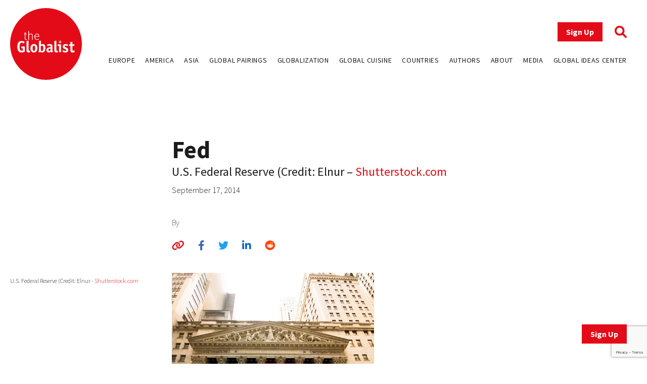

--- FILE ---
content_type: text/html; charset=utf-8
request_url: https://www.google.com/recaptcha/api2/anchor?ar=1&k=6LfY-q8pAAAAAN3LpddxMFiVySoH06K-FQfPGBtr&co=aHR0cHM6Ly93d3cudGhlZ2xvYmFsaXN0LmNvbTo0NDM.&hl=en&v=PoyoqOPhxBO7pBk68S4YbpHZ&size=invisible&anchor-ms=20000&execute-ms=30000&cb=14lcnis0tl0a
body_size: 48741
content:
<!DOCTYPE HTML><html dir="ltr" lang="en"><head><meta http-equiv="Content-Type" content="text/html; charset=UTF-8">
<meta http-equiv="X-UA-Compatible" content="IE=edge">
<title>reCAPTCHA</title>
<style type="text/css">
/* cyrillic-ext */
@font-face {
  font-family: 'Roboto';
  font-style: normal;
  font-weight: 400;
  font-stretch: 100%;
  src: url(//fonts.gstatic.com/s/roboto/v48/KFO7CnqEu92Fr1ME7kSn66aGLdTylUAMa3GUBHMdazTgWw.woff2) format('woff2');
  unicode-range: U+0460-052F, U+1C80-1C8A, U+20B4, U+2DE0-2DFF, U+A640-A69F, U+FE2E-FE2F;
}
/* cyrillic */
@font-face {
  font-family: 'Roboto';
  font-style: normal;
  font-weight: 400;
  font-stretch: 100%;
  src: url(//fonts.gstatic.com/s/roboto/v48/KFO7CnqEu92Fr1ME7kSn66aGLdTylUAMa3iUBHMdazTgWw.woff2) format('woff2');
  unicode-range: U+0301, U+0400-045F, U+0490-0491, U+04B0-04B1, U+2116;
}
/* greek-ext */
@font-face {
  font-family: 'Roboto';
  font-style: normal;
  font-weight: 400;
  font-stretch: 100%;
  src: url(//fonts.gstatic.com/s/roboto/v48/KFO7CnqEu92Fr1ME7kSn66aGLdTylUAMa3CUBHMdazTgWw.woff2) format('woff2');
  unicode-range: U+1F00-1FFF;
}
/* greek */
@font-face {
  font-family: 'Roboto';
  font-style: normal;
  font-weight: 400;
  font-stretch: 100%;
  src: url(//fonts.gstatic.com/s/roboto/v48/KFO7CnqEu92Fr1ME7kSn66aGLdTylUAMa3-UBHMdazTgWw.woff2) format('woff2');
  unicode-range: U+0370-0377, U+037A-037F, U+0384-038A, U+038C, U+038E-03A1, U+03A3-03FF;
}
/* math */
@font-face {
  font-family: 'Roboto';
  font-style: normal;
  font-weight: 400;
  font-stretch: 100%;
  src: url(//fonts.gstatic.com/s/roboto/v48/KFO7CnqEu92Fr1ME7kSn66aGLdTylUAMawCUBHMdazTgWw.woff2) format('woff2');
  unicode-range: U+0302-0303, U+0305, U+0307-0308, U+0310, U+0312, U+0315, U+031A, U+0326-0327, U+032C, U+032F-0330, U+0332-0333, U+0338, U+033A, U+0346, U+034D, U+0391-03A1, U+03A3-03A9, U+03B1-03C9, U+03D1, U+03D5-03D6, U+03F0-03F1, U+03F4-03F5, U+2016-2017, U+2034-2038, U+203C, U+2040, U+2043, U+2047, U+2050, U+2057, U+205F, U+2070-2071, U+2074-208E, U+2090-209C, U+20D0-20DC, U+20E1, U+20E5-20EF, U+2100-2112, U+2114-2115, U+2117-2121, U+2123-214F, U+2190, U+2192, U+2194-21AE, U+21B0-21E5, U+21F1-21F2, U+21F4-2211, U+2213-2214, U+2216-22FF, U+2308-230B, U+2310, U+2319, U+231C-2321, U+2336-237A, U+237C, U+2395, U+239B-23B7, U+23D0, U+23DC-23E1, U+2474-2475, U+25AF, U+25B3, U+25B7, U+25BD, U+25C1, U+25CA, U+25CC, U+25FB, U+266D-266F, U+27C0-27FF, U+2900-2AFF, U+2B0E-2B11, U+2B30-2B4C, U+2BFE, U+3030, U+FF5B, U+FF5D, U+1D400-1D7FF, U+1EE00-1EEFF;
}
/* symbols */
@font-face {
  font-family: 'Roboto';
  font-style: normal;
  font-weight: 400;
  font-stretch: 100%;
  src: url(//fonts.gstatic.com/s/roboto/v48/KFO7CnqEu92Fr1ME7kSn66aGLdTylUAMaxKUBHMdazTgWw.woff2) format('woff2');
  unicode-range: U+0001-000C, U+000E-001F, U+007F-009F, U+20DD-20E0, U+20E2-20E4, U+2150-218F, U+2190, U+2192, U+2194-2199, U+21AF, U+21E6-21F0, U+21F3, U+2218-2219, U+2299, U+22C4-22C6, U+2300-243F, U+2440-244A, U+2460-24FF, U+25A0-27BF, U+2800-28FF, U+2921-2922, U+2981, U+29BF, U+29EB, U+2B00-2BFF, U+4DC0-4DFF, U+FFF9-FFFB, U+10140-1018E, U+10190-1019C, U+101A0, U+101D0-101FD, U+102E0-102FB, U+10E60-10E7E, U+1D2C0-1D2D3, U+1D2E0-1D37F, U+1F000-1F0FF, U+1F100-1F1AD, U+1F1E6-1F1FF, U+1F30D-1F30F, U+1F315, U+1F31C, U+1F31E, U+1F320-1F32C, U+1F336, U+1F378, U+1F37D, U+1F382, U+1F393-1F39F, U+1F3A7-1F3A8, U+1F3AC-1F3AF, U+1F3C2, U+1F3C4-1F3C6, U+1F3CA-1F3CE, U+1F3D4-1F3E0, U+1F3ED, U+1F3F1-1F3F3, U+1F3F5-1F3F7, U+1F408, U+1F415, U+1F41F, U+1F426, U+1F43F, U+1F441-1F442, U+1F444, U+1F446-1F449, U+1F44C-1F44E, U+1F453, U+1F46A, U+1F47D, U+1F4A3, U+1F4B0, U+1F4B3, U+1F4B9, U+1F4BB, U+1F4BF, U+1F4C8-1F4CB, U+1F4D6, U+1F4DA, U+1F4DF, U+1F4E3-1F4E6, U+1F4EA-1F4ED, U+1F4F7, U+1F4F9-1F4FB, U+1F4FD-1F4FE, U+1F503, U+1F507-1F50B, U+1F50D, U+1F512-1F513, U+1F53E-1F54A, U+1F54F-1F5FA, U+1F610, U+1F650-1F67F, U+1F687, U+1F68D, U+1F691, U+1F694, U+1F698, U+1F6AD, U+1F6B2, U+1F6B9-1F6BA, U+1F6BC, U+1F6C6-1F6CF, U+1F6D3-1F6D7, U+1F6E0-1F6EA, U+1F6F0-1F6F3, U+1F6F7-1F6FC, U+1F700-1F7FF, U+1F800-1F80B, U+1F810-1F847, U+1F850-1F859, U+1F860-1F887, U+1F890-1F8AD, U+1F8B0-1F8BB, U+1F8C0-1F8C1, U+1F900-1F90B, U+1F93B, U+1F946, U+1F984, U+1F996, U+1F9E9, U+1FA00-1FA6F, U+1FA70-1FA7C, U+1FA80-1FA89, U+1FA8F-1FAC6, U+1FACE-1FADC, U+1FADF-1FAE9, U+1FAF0-1FAF8, U+1FB00-1FBFF;
}
/* vietnamese */
@font-face {
  font-family: 'Roboto';
  font-style: normal;
  font-weight: 400;
  font-stretch: 100%;
  src: url(//fonts.gstatic.com/s/roboto/v48/KFO7CnqEu92Fr1ME7kSn66aGLdTylUAMa3OUBHMdazTgWw.woff2) format('woff2');
  unicode-range: U+0102-0103, U+0110-0111, U+0128-0129, U+0168-0169, U+01A0-01A1, U+01AF-01B0, U+0300-0301, U+0303-0304, U+0308-0309, U+0323, U+0329, U+1EA0-1EF9, U+20AB;
}
/* latin-ext */
@font-face {
  font-family: 'Roboto';
  font-style: normal;
  font-weight: 400;
  font-stretch: 100%;
  src: url(//fonts.gstatic.com/s/roboto/v48/KFO7CnqEu92Fr1ME7kSn66aGLdTylUAMa3KUBHMdazTgWw.woff2) format('woff2');
  unicode-range: U+0100-02BA, U+02BD-02C5, U+02C7-02CC, U+02CE-02D7, U+02DD-02FF, U+0304, U+0308, U+0329, U+1D00-1DBF, U+1E00-1E9F, U+1EF2-1EFF, U+2020, U+20A0-20AB, U+20AD-20C0, U+2113, U+2C60-2C7F, U+A720-A7FF;
}
/* latin */
@font-face {
  font-family: 'Roboto';
  font-style: normal;
  font-weight: 400;
  font-stretch: 100%;
  src: url(//fonts.gstatic.com/s/roboto/v48/KFO7CnqEu92Fr1ME7kSn66aGLdTylUAMa3yUBHMdazQ.woff2) format('woff2');
  unicode-range: U+0000-00FF, U+0131, U+0152-0153, U+02BB-02BC, U+02C6, U+02DA, U+02DC, U+0304, U+0308, U+0329, U+2000-206F, U+20AC, U+2122, U+2191, U+2193, U+2212, U+2215, U+FEFF, U+FFFD;
}
/* cyrillic-ext */
@font-face {
  font-family: 'Roboto';
  font-style: normal;
  font-weight: 500;
  font-stretch: 100%;
  src: url(//fonts.gstatic.com/s/roboto/v48/KFO7CnqEu92Fr1ME7kSn66aGLdTylUAMa3GUBHMdazTgWw.woff2) format('woff2');
  unicode-range: U+0460-052F, U+1C80-1C8A, U+20B4, U+2DE0-2DFF, U+A640-A69F, U+FE2E-FE2F;
}
/* cyrillic */
@font-face {
  font-family: 'Roboto';
  font-style: normal;
  font-weight: 500;
  font-stretch: 100%;
  src: url(//fonts.gstatic.com/s/roboto/v48/KFO7CnqEu92Fr1ME7kSn66aGLdTylUAMa3iUBHMdazTgWw.woff2) format('woff2');
  unicode-range: U+0301, U+0400-045F, U+0490-0491, U+04B0-04B1, U+2116;
}
/* greek-ext */
@font-face {
  font-family: 'Roboto';
  font-style: normal;
  font-weight: 500;
  font-stretch: 100%;
  src: url(//fonts.gstatic.com/s/roboto/v48/KFO7CnqEu92Fr1ME7kSn66aGLdTylUAMa3CUBHMdazTgWw.woff2) format('woff2');
  unicode-range: U+1F00-1FFF;
}
/* greek */
@font-face {
  font-family: 'Roboto';
  font-style: normal;
  font-weight: 500;
  font-stretch: 100%;
  src: url(//fonts.gstatic.com/s/roboto/v48/KFO7CnqEu92Fr1ME7kSn66aGLdTylUAMa3-UBHMdazTgWw.woff2) format('woff2');
  unicode-range: U+0370-0377, U+037A-037F, U+0384-038A, U+038C, U+038E-03A1, U+03A3-03FF;
}
/* math */
@font-face {
  font-family: 'Roboto';
  font-style: normal;
  font-weight: 500;
  font-stretch: 100%;
  src: url(//fonts.gstatic.com/s/roboto/v48/KFO7CnqEu92Fr1ME7kSn66aGLdTylUAMawCUBHMdazTgWw.woff2) format('woff2');
  unicode-range: U+0302-0303, U+0305, U+0307-0308, U+0310, U+0312, U+0315, U+031A, U+0326-0327, U+032C, U+032F-0330, U+0332-0333, U+0338, U+033A, U+0346, U+034D, U+0391-03A1, U+03A3-03A9, U+03B1-03C9, U+03D1, U+03D5-03D6, U+03F0-03F1, U+03F4-03F5, U+2016-2017, U+2034-2038, U+203C, U+2040, U+2043, U+2047, U+2050, U+2057, U+205F, U+2070-2071, U+2074-208E, U+2090-209C, U+20D0-20DC, U+20E1, U+20E5-20EF, U+2100-2112, U+2114-2115, U+2117-2121, U+2123-214F, U+2190, U+2192, U+2194-21AE, U+21B0-21E5, U+21F1-21F2, U+21F4-2211, U+2213-2214, U+2216-22FF, U+2308-230B, U+2310, U+2319, U+231C-2321, U+2336-237A, U+237C, U+2395, U+239B-23B7, U+23D0, U+23DC-23E1, U+2474-2475, U+25AF, U+25B3, U+25B7, U+25BD, U+25C1, U+25CA, U+25CC, U+25FB, U+266D-266F, U+27C0-27FF, U+2900-2AFF, U+2B0E-2B11, U+2B30-2B4C, U+2BFE, U+3030, U+FF5B, U+FF5D, U+1D400-1D7FF, U+1EE00-1EEFF;
}
/* symbols */
@font-face {
  font-family: 'Roboto';
  font-style: normal;
  font-weight: 500;
  font-stretch: 100%;
  src: url(//fonts.gstatic.com/s/roboto/v48/KFO7CnqEu92Fr1ME7kSn66aGLdTylUAMaxKUBHMdazTgWw.woff2) format('woff2');
  unicode-range: U+0001-000C, U+000E-001F, U+007F-009F, U+20DD-20E0, U+20E2-20E4, U+2150-218F, U+2190, U+2192, U+2194-2199, U+21AF, U+21E6-21F0, U+21F3, U+2218-2219, U+2299, U+22C4-22C6, U+2300-243F, U+2440-244A, U+2460-24FF, U+25A0-27BF, U+2800-28FF, U+2921-2922, U+2981, U+29BF, U+29EB, U+2B00-2BFF, U+4DC0-4DFF, U+FFF9-FFFB, U+10140-1018E, U+10190-1019C, U+101A0, U+101D0-101FD, U+102E0-102FB, U+10E60-10E7E, U+1D2C0-1D2D3, U+1D2E0-1D37F, U+1F000-1F0FF, U+1F100-1F1AD, U+1F1E6-1F1FF, U+1F30D-1F30F, U+1F315, U+1F31C, U+1F31E, U+1F320-1F32C, U+1F336, U+1F378, U+1F37D, U+1F382, U+1F393-1F39F, U+1F3A7-1F3A8, U+1F3AC-1F3AF, U+1F3C2, U+1F3C4-1F3C6, U+1F3CA-1F3CE, U+1F3D4-1F3E0, U+1F3ED, U+1F3F1-1F3F3, U+1F3F5-1F3F7, U+1F408, U+1F415, U+1F41F, U+1F426, U+1F43F, U+1F441-1F442, U+1F444, U+1F446-1F449, U+1F44C-1F44E, U+1F453, U+1F46A, U+1F47D, U+1F4A3, U+1F4B0, U+1F4B3, U+1F4B9, U+1F4BB, U+1F4BF, U+1F4C8-1F4CB, U+1F4D6, U+1F4DA, U+1F4DF, U+1F4E3-1F4E6, U+1F4EA-1F4ED, U+1F4F7, U+1F4F9-1F4FB, U+1F4FD-1F4FE, U+1F503, U+1F507-1F50B, U+1F50D, U+1F512-1F513, U+1F53E-1F54A, U+1F54F-1F5FA, U+1F610, U+1F650-1F67F, U+1F687, U+1F68D, U+1F691, U+1F694, U+1F698, U+1F6AD, U+1F6B2, U+1F6B9-1F6BA, U+1F6BC, U+1F6C6-1F6CF, U+1F6D3-1F6D7, U+1F6E0-1F6EA, U+1F6F0-1F6F3, U+1F6F7-1F6FC, U+1F700-1F7FF, U+1F800-1F80B, U+1F810-1F847, U+1F850-1F859, U+1F860-1F887, U+1F890-1F8AD, U+1F8B0-1F8BB, U+1F8C0-1F8C1, U+1F900-1F90B, U+1F93B, U+1F946, U+1F984, U+1F996, U+1F9E9, U+1FA00-1FA6F, U+1FA70-1FA7C, U+1FA80-1FA89, U+1FA8F-1FAC6, U+1FACE-1FADC, U+1FADF-1FAE9, U+1FAF0-1FAF8, U+1FB00-1FBFF;
}
/* vietnamese */
@font-face {
  font-family: 'Roboto';
  font-style: normal;
  font-weight: 500;
  font-stretch: 100%;
  src: url(//fonts.gstatic.com/s/roboto/v48/KFO7CnqEu92Fr1ME7kSn66aGLdTylUAMa3OUBHMdazTgWw.woff2) format('woff2');
  unicode-range: U+0102-0103, U+0110-0111, U+0128-0129, U+0168-0169, U+01A0-01A1, U+01AF-01B0, U+0300-0301, U+0303-0304, U+0308-0309, U+0323, U+0329, U+1EA0-1EF9, U+20AB;
}
/* latin-ext */
@font-face {
  font-family: 'Roboto';
  font-style: normal;
  font-weight: 500;
  font-stretch: 100%;
  src: url(//fonts.gstatic.com/s/roboto/v48/KFO7CnqEu92Fr1ME7kSn66aGLdTylUAMa3KUBHMdazTgWw.woff2) format('woff2');
  unicode-range: U+0100-02BA, U+02BD-02C5, U+02C7-02CC, U+02CE-02D7, U+02DD-02FF, U+0304, U+0308, U+0329, U+1D00-1DBF, U+1E00-1E9F, U+1EF2-1EFF, U+2020, U+20A0-20AB, U+20AD-20C0, U+2113, U+2C60-2C7F, U+A720-A7FF;
}
/* latin */
@font-face {
  font-family: 'Roboto';
  font-style: normal;
  font-weight: 500;
  font-stretch: 100%;
  src: url(//fonts.gstatic.com/s/roboto/v48/KFO7CnqEu92Fr1ME7kSn66aGLdTylUAMa3yUBHMdazQ.woff2) format('woff2');
  unicode-range: U+0000-00FF, U+0131, U+0152-0153, U+02BB-02BC, U+02C6, U+02DA, U+02DC, U+0304, U+0308, U+0329, U+2000-206F, U+20AC, U+2122, U+2191, U+2193, U+2212, U+2215, U+FEFF, U+FFFD;
}
/* cyrillic-ext */
@font-face {
  font-family: 'Roboto';
  font-style: normal;
  font-weight: 900;
  font-stretch: 100%;
  src: url(//fonts.gstatic.com/s/roboto/v48/KFO7CnqEu92Fr1ME7kSn66aGLdTylUAMa3GUBHMdazTgWw.woff2) format('woff2');
  unicode-range: U+0460-052F, U+1C80-1C8A, U+20B4, U+2DE0-2DFF, U+A640-A69F, U+FE2E-FE2F;
}
/* cyrillic */
@font-face {
  font-family: 'Roboto';
  font-style: normal;
  font-weight: 900;
  font-stretch: 100%;
  src: url(//fonts.gstatic.com/s/roboto/v48/KFO7CnqEu92Fr1ME7kSn66aGLdTylUAMa3iUBHMdazTgWw.woff2) format('woff2');
  unicode-range: U+0301, U+0400-045F, U+0490-0491, U+04B0-04B1, U+2116;
}
/* greek-ext */
@font-face {
  font-family: 'Roboto';
  font-style: normal;
  font-weight: 900;
  font-stretch: 100%;
  src: url(//fonts.gstatic.com/s/roboto/v48/KFO7CnqEu92Fr1ME7kSn66aGLdTylUAMa3CUBHMdazTgWw.woff2) format('woff2');
  unicode-range: U+1F00-1FFF;
}
/* greek */
@font-face {
  font-family: 'Roboto';
  font-style: normal;
  font-weight: 900;
  font-stretch: 100%;
  src: url(//fonts.gstatic.com/s/roboto/v48/KFO7CnqEu92Fr1ME7kSn66aGLdTylUAMa3-UBHMdazTgWw.woff2) format('woff2');
  unicode-range: U+0370-0377, U+037A-037F, U+0384-038A, U+038C, U+038E-03A1, U+03A3-03FF;
}
/* math */
@font-face {
  font-family: 'Roboto';
  font-style: normal;
  font-weight: 900;
  font-stretch: 100%;
  src: url(//fonts.gstatic.com/s/roboto/v48/KFO7CnqEu92Fr1ME7kSn66aGLdTylUAMawCUBHMdazTgWw.woff2) format('woff2');
  unicode-range: U+0302-0303, U+0305, U+0307-0308, U+0310, U+0312, U+0315, U+031A, U+0326-0327, U+032C, U+032F-0330, U+0332-0333, U+0338, U+033A, U+0346, U+034D, U+0391-03A1, U+03A3-03A9, U+03B1-03C9, U+03D1, U+03D5-03D6, U+03F0-03F1, U+03F4-03F5, U+2016-2017, U+2034-2038, U+203C, U+2040, U+2043, U+2047, U+2050, U+2057, U+205F, U+2070-2071, U+2074-208E, U+2090-209C, U+20D0-20DC, U+20E1, U+20E5-20EF, U+2100-2112, U+2114-2115, U+2117-2121, U+2123-214F, U+2190, U+2192, U+2194-21AE, U+21B0-21E5, U+21F1-21F2, U+21F4-2211, U+2213-2214, U+2216-22FF, U+2308-230B, U+2310, U+2319, U+231C-2321, U+2336-237A, U+237C, U+2395, U+239B-23B7, U+23D0, U+23DC-23E1, U+2474-2475, U+25AF, U+25B3, U+25B7, U+25BD, U+25C1, U+25CA, U+25CC, U+25FB, U+266D-266F, U+27C0-27FF, U+2900-2AFF, U+2B0E-2B11, U+2B30-2B4C, U+2BFE, U+3030, U+FF5B, U+FF5D, U+1D400-1D7FF, U+1EE00-1EEFF;
}
/* symbols */
@font-face {
  font-family: 'Roboto';
  font-style: normal;
  font-weight: 900;
  font-stretch: 100%;
  src: url(//fonts.gstatic.com/s/roboto/v48/KFO7CnqEu92Fr1ME7kSn66aGLdTylUAMaxKUBHMdazTgWw.woff2) format('woff2');
  unicode-range: U+0001-000C, U+000E-001F, U+007F-009F, U+20DD-20E0, U+20E2-20E4, U+2150-218F, U+2190, U+2192, U+2194-2199, U+21AF, U+21E6-21F0, U+21F3, U+2218-2219, U+2299, U+22C4-22C6, U+2300-243F, U+2440-244A, U+2460-24FF, U+25A0-27BF, U+2800-28FF, U+2921-2922, U+2981, U+29BF, U+29EB, U+2B00-2BFF, U+4DC0-4DFF, U+FFF9-FFFB, U+10140-1018E, U+10190-1019C, U+101A0, U+101D0-101FD, U+102E0-102FB, U+10E60-10E7E, U+1D2C0-1D2D3, U+1D2E0-1D37F, U+1F000-1F0FF, U+1F100-1F1AD, U+1F1E6-1F1FF, U+1F30D-1F30F, U+1F315, U+1F31C, U+1F31E, U+1F320-1F32C, U+1F336, U+1F378, U+1F37D, U+1F382, U+1F393-1F39F, U+1F3A7-1F3A8, U+1F3AC-1F3AF, U+1F3C2, U+1F3C4-1F3C6, U+1F3CA-1F3CE, U+1F3D4-1F3E0, U+1F3ED, U+1F3F1-1F3F3, U+1F3F5-1F3F7, U+1F408, U+1F415, U+1F41F, U+1F426, U+1F43F, U+1F441-1F442, U+1F444, U+1F446-1F449, U+1F44C-1F44E, U+1F453, U+1F46A, U+1F47D, U+1F4A3, U+1F4B0, U+1F4B3, U+1F4B9, U+1F4BB, U+1F4BF, U+1F4C8-1F4CB, U+1F4D6, U+1F4DA, U+1F4DF, U+1F4E3-1F4E6, U+1F4EA-1F4ED, U+1F4F7, U+1F4F9-1F4FB, U+1F4FD-1F4FE, U+1F503, U+1F507-1F50B, U+1F50D, U+1F512-1F513, U+1F53E-1F54A, U+1F54F-1F5FA, U+1F610, U+1F650-1F67F, U+1F687, U+1F68D, U+1F691, U+1F694, U+1F698, U+1F6AD, U+1F6B2, U+1F6B9-1F6BA, U+1F6BC, U+1F6C6-1F6CF, U+1F6D3-1F6D7, U+1F6E0-1F6EA, U+1F6F0-1F6F3, U+1F6F7-1F6FC, U+1F700-1F7FF, U+1F800-1F80B, U+1F810-1F847, U+1F850-1F859, U+1F860-1F887, U+1F890-1F8AD, U+1F8B0-1F8BB, U+1F8C0-1F8C1, U+1F900-1F90B, U+1F93B, U+1F946, U+1F984, U+1F996, U+1F9E9, U+1FA00-1FA6F, U+1FA70-1FA7C, U+1FA80-1FA89, U+1FA8F-1FAC6, U+1FACE-1FADC, U+1FADF-1FAE9, U+1FAF0-1FAF8, U+1FB00-1FBFF;
}
/* vietnamese */
@font-face {
  font-family: 'Roboto';
  font-style: normal;
  font-weight: 900;
  font-stretch: 100%;
  src: url(//fonts.gstatic.com/s/roboto/v48/KFO7CnqEu92Fr1ME7kSn66aGLdTylUAMa3OUBHMdazTgWw.woff2) format('woff2');
  unicode-range: U+0102-0103, U+0110-0111, U+0128-0129, U+0168-0169, U+01A0-01A1, U+01AF-01B0, U+0300-0301, U+0303-0304, U+0308-0309, U+0323, U+0329, U+1EA0-1EF9, U+20AB;
}
/* latin-ext */
@font-face {
  font-family: 'Roboto';
  font-style: normal;
  font-weight: 900;
  font-stretch: 100%;
  src: url(//fonts.gstatic.com/s/roboto/v48/KFO7CnqEu92Fr1ME7kSn66aGLdTylUAMa3KUBHMdazTgWw.woff2) format('woff2');
  unicode-range: U+0100-02BA, U+02BD-02C5, U+02C7-02CC, U+02CE-02D7, U+02DD-02FF, U+0304, U+0308, U+0329, U+1D00-1DBF, U+1E00-1E9F, U+1EF2-1EFF, U+2020, U+20A0-20AB, U+20AD-20C0, U+2113, U+2C60-2C7F, U+A720-A7FF;
}
/* latin */
@font-face {
  font-family: 'Roboto';
  font-style: normal;
  font-weight: 900;
  font-stretch: 100%;
  src: url(//fonts.gstatic.com/s/roboto/v48/KFO7CnqEu92Fr1ME7kSn66aGLdTylUAMa3yUBHMdazQ.woff2) format('woff2');
  unicode-range: U+0000-00FF, U+0131, U+0152-0153, U+02BB-02BC, U+02C6, U+02DA, U+02DC, U+0304, U+0308, U+0329, U+2000-206F, U+20AC, U+2122, U+2191, U+2193, U+2212, U+2215, U+FEFF, U+FFFD;
}

</style>
<link rel="stylesheet" type="text/css" href="https://www.gstatic.com/recaptcha/releases/PoyoqOPhxBO7pBk68S4YbpHZ/styles__ltr.css">
<script nonce="4pzFVJErcGZps_XYXmwjYg" type="text/javascript">window['__recaptcha_api'] = 'https://www.google.com/recaptcha/api2/';</script>
<script type="text/javascript" src="https://www.gstatic.com/recaptcha/releases/PoyoqOPhxBO7pBk68S4YbpHZ/recaptcha__en.js" nonce="4pzFVJErcGZps_XYXmwjYg">
      
    </script></head>
<body><div id="rc-anchor-alert" class="rc-anchor-alert"></div>
<input type="hidden" id="recaptcha-token" value="[base64]">
<script type="text/javascript" nonce="4pzFVJErcGZps_XYXmwjYg">
      recaptcha.anchor.Main.init("[\x22ainput\x22,[\x22bgdata\x22,\x22\x22,\[base64]/[base64]/[base64]/bmV3IHJbeF0oY1swXSk6RT09Mj9uZXcgclt4XShjWzBdLGNbMV0pOkU9PTM/bmV3IHJbeF0oY1swXSxjWzFdLGNbMl0pOkU9PTQ/[base64]/[base64]/[base64]/[base64]/[base64]/[base64]/[base64]/[base64]\x22,\[base64]\x22,\x22JsKzQcKDwpfCnioDdgLCrWDDsXksw6w7w7PDqCtJSHtRD8Kww4pMw4FSwrIYw57DhyDCrS7CvMKKwq/DiCg/ZsKpwpHDjxkGRsO7w47DlsKtw6vDokPCgVNUXMOfFcKnCsKhw4fDn8KJDxl4woTCnMO/[base64]/CiGpnQHrDqxbDvMK2OsKzfxI7w4o5cTTCpVBuwo8ww7nDp8K5NVLCvXfDh8KbRsKdVsO2w6wHY8OIKcKiTVPDqhRxMcOCwqLCuTIYw6zDvcOKeMKRUMKcEVVnw4l8w5pZw5cLHQcbdX/[base64]/LsKPwohDFSjDkMKiNlzDisOrJEV/Sx7DlV3CkWB0w7QJd8KZX8OOw4PCicKiJmHDpMOJwrTDvMKiw5dTw79FYsKqwoTChMKTw6XDolTCt8KhDxx7a3PDgsOtwrYiGTQ0wp3DpEt8R8Kww6MvQMK0TGzCry/[base64]/CvWbDsk7DncKvVsKbSSUTOMODwo5fwrrDtiHDlcOVVcO1dRHDoMKGeMKWw7ooYAAuOnJbZsO1U1fCnMOrNsOSw47DusOWJ8Osw6I7wobCpcK/w6cRw7oODcOTBCJHw59AE8OLwrZmwow9wp3DrcKnw47CsSDClMKGe8OGDEtQXXlZeMOifMOlw7p3w6rDg8OVwq7CncKqw7nCs017ZA8UECNteANww4PDnsKMX8OofRLCkknDrsO9wpXDkBbDp8KBw5UzVSjCmhAxwrloFMOOw5Muwo1LGGDDj8O/[base64]/Do8KjCHbDqF9vS2Nyw6fCjU3DisKfwrrDj2xTwqwnwpFZwpYyfmvClxXDncK4w4/DtsKjYsK1WzdYcGvDgsKfP0rDug4zw5jCjFoVwosSJ387bidOw6PCosOVfVYgwpfCp2xcw4M4wprCgsOzXzPClcKew43Ci2LDsUtVwo3CsMKTD8OHwrXCgsOOwpR2w5hNNcOpO8KCIcOlwo/ChMOpw5HDu0vCuRLDqsOwaMKYw6vCqMKjcsOCwqM5YmzCl1HDqjdSw7PClip/wojDjMOuKMOOV8OqNmPDr0fCj8KnNsORwoEgwovCn8OIwpDDgTcoA8OxLkHCp1rCrUTDgEzDhHMBwoMOH8K/w7DDocK3wrhqTlXDvXFFL3zClMOOVcKkVA0dw70qVcOMZcOtwr/[base64]/CqHzCuMKpw7Q2wqbCvsKDLxozIktqwqbCpWFgJwLCl3NRwrnDl8K9w7sDA8O7w5F4wr95wqI1YALCt8KFwolaecKvwo0Ef8KwwpdJwq/CoB9NAMKCworCqMOdw7JJwpnDmTTDqCEeNRgRTmvDjcKBw7Zvd28gw67DscK2w6LChGXCr8OBckYXwo3Dtm0FG8K0wp7Dm8OLWcOpL8O7wqrDgU5BF3/DowjDjcO4wpzDr3fCucOjGWrCvMKuw54AWV/CrkXDgivDgQLCigQBw6nDmERaaTgbU8KiSxs9BybCnsKHbHYRc8KbJcOhw6EgwrFOWsKnRnU4wovClsKtPBTDpMK8F8Kcw5RSwoUKdgBjwqjCt0jDmRN1wqtuw6AWdcKsw4J8NQvClsKyP3ciw7fCrcKOw6XDjsO0wqzDhVXDnE/DpFHDv1nDg8K0XUzCs3Q2WsKQw551w4bCkW7DvcONEl/DkGrDocOdesO9A8KFwp/[base64]/CoMOmFzPDp8OXw7fDgD9XPXXCvcK5wpVgWsKpwr0/[base64]/w4hGw5ISaHIbwrjDp8O1TlfCtSgyYsOjQQXDqMKOeMO7woxwAFnDr8OEXAnCp8O5HEF4acOOG8KgHsKxw6PCp8OMwotIfcOEXcO7w70GOWPDq8KBNX7Cvj9WwpQbw4JnS1rCr0FEwps0dj/CnTzCpcOtwqAYw6pTAMKmTsK1YcOvLsO9wpbDqsKlw7XCvn8Fw7sKKFFMVQcQKcKMRcKjcMKGSMOeTyAHw7w8wpzCqsKJM8O+Y8OvwrNVHMOuwol+w5jCiMOqwo1Nw70bw7jCngI3GnDDgsKLIMOrwqPDmMKqIMKYScOhKQLDjcK2w6/CpjtRwqLDisOiGcOqw5RtBsONw7bCugoHJUMSw7MYXTjChmZywqbDk8KHwoYMw5jDjcKVwp3Dq8KvVl7Dl2/CgBHDl8K9w4xMcMOFW8KrwrVvPhLCgkvCuHwwwp0BGjrCg8KSw4bDqjI2Bjtawo9GwqNbwpxqJj7Du0XDuGliwpV4w6sHw6xlw77Dhl7DsMKOwp3DkcKFdzg8w7/DuDDDisOSwrXCtT/DvHgoc3cQw4DDsxHCrTJYMcKsRMOKw644FsO3w4jCrMKdGsOBBnhVGyI6ZsKqb8Kzwq9bOWHCvcOpwr8CBDkIw6IOTUrCoDbDl30Vw7vDmsKCPBPCkAYNQcOwMcO/w7HDj08bw6tRw6XCqzxnEsOcw5XCnMO9wr3Di8KXwptDNMKUwr87wrDClCpWSR4FEsKAw4rDmsKMw53DhcOXJnoGcX1zDMKXwolGwrUIwoTDocKIw4HCsxcrw4RBwonCkMOCw4TCjcKRLxg/wookDhs9woHDkDZnwrt4w5HDgsKtwpJiEV04YMONw79bwr9MUmlVYsO5w4E5Z1sYRhbCj07DvQYbw7zCr2rDh8OpA0hrSsK0wojDhwPCmhw5DSzCksOqwo8Qw6B2f8KawobDpsOcwrTDjcO+wp7Cn8K7PsOnwp3CkzPCgcKQw6ArIcK1eGNSworDicOrw7/CmF/[base64]/DmBA4RATDkCEKw7ctwovDrcOCNMOow4XCh8KAw4nCln8tHcKSbEHCkSwFw4PCvcKAeFA/RsKiw6Umw4QyVynDrsKeDMKlDU7CsGfDjsKww7FyHWYKe1VKw7lQwrV2wobDs8K0w4DClwPCtgFXQsKDw4YmLjTCl8OAwrNkOQVFwpIOU8OnUgnCuxgQw73DqivClW4mKlUMQTTDsQk0wovDqcOqIU9IOcKYwqJ9csOhw5nDpk89DTUcTMOuNcKDwr/DuMOhw5Aiw7TDmAjDiMKZwr96w5Ygw6AIHkvCsVFxw5zCqHDCmMKRScKDwpRkwrjCpcKEQ8KgbMK/w51Pe1LCmTBYDMKPesKDNcKMwrA/CmzCrMOjS8K1w7jDusOaw4kAJgxVw7bClcKdKsKxwoszR27DvxnDnMOIXcOyHkUhw4/DnMKAwr0QRMOvwpxtEcOBwpNNOsKIw7laS8K1fzA+wp1iw4bCk8KuwqPCn8K5acOZw5rCs1F0w5PCsVjCgcKtasK3LcOjwpE+BsKhWcK3w7M0VMOxw77Ds8K8Snk5wrJQVcOVwpBpw6V0w7bDs07ChlbCgcK8wr/[base64]/IU5eGWgZw6cmw6rClH3CocOXwpHCp3QBwqbCk3cIw7DDjQogJCHCuW7DpcO9w4Ytw4fCu8OWw7fDv8KdwrBSaRE6B8KiEHwXw7PCksOPNMOOB8OVFMKow4/[base64]/Do2XDgRLCvgU0wp/CrsKiw5nDtjILCmNKwpV4fsKUwr8NwqnDoRHDjhLDu21JTXjCncKvw47DjMO8dirDhlbCn2DDuwDCqcK2XMKMV8Opwq5iWsKaw4JUK8Kuw7kpN8K0w5RucylgemnDq8OaLQTDlwXDrU/ChSHDhE0yIcKSRVdOw6HDqsOzw5ZgwrkPMsOCY27DsSzCj8O3w7BpeADDsMO6woxid8O9wrTCtcKIQMOqw5bChBQMw4nDg2Flf8OEwrXCvsKJJ8KRIsKOw7s6f8Oew61FKMK/wqTDmzvDgsOdbwHDo8KsZMOTbMOpw4jDksKUXwTDjcK4wobCk8KFL8Klwq/DrMOSwohGwpwgPTAUw5pOeVoobCbDgGXCncKsHMKBXsObw5UMHMOoFMKNw5wxwqPCjsOnw6zDrg/[base64]/Cr3FEwok7wr/CtQETwqrDq8OSRyDDqcO5McOhOkUSB0zDjSBawrzCosOHdsOtw7vCrcOKK18jw41sw6BLXsO+ZMOzPBosHcOzaEcxw4RVJMOew6fCg3oadMKFe8OvCsKDw6oSwqQ0wpbDmsOdw6TCpyctQG7CrcKRw6Qywr8MOCDDnj/DsMOIFijDvMKEwpzCrMK1wq3DnzocA3FGwpYEwrnDsMKOw5ZWTcOuw5PCnS9Fw53Ckx/DgGbDlcKhw488wrA8Y3VwwplLAsOVwrJoZ3fChEfCpTsjw54cwqs+E0XCvTTCvcKTwpJMG8ODwq3CmMK5dmIhw6x/cj8Yw5QwfsKpwqNhwpBjw68vRMK+d8KewoBaDTZRESrCnxJVcDTCssODUMKyEcOxVMKaP0hJw6ANS33DoSzCjsO7wrvDucODwq0VDVTDs8OOK1fDky1jOkNeCcKHAsOJIMK/[base64]/DghF2w6vDv8KFLHPDvMKwwq1DKH/[base64]/DrX8GGsKswrISw71iTMKLfRwQQks4w59twpjCkgkLw5LDiMK+AHrDjsKvw5XDo8KAwrbCscKqw5duwrJ3w4LDi3BywoDDg1g9w73DjMKcwrZFw63DkAcFwprCqH3ChsKkwo0XwowkSsOwRwN/wp7CgTHClm3DvX3DkEnCqcKvdV9WwoUvw6/CoSfCuMOYw5tdwpJGLcK6wpfCisK6wojCoD0KwobDq8OtMF4bwoXDrg55QnFaw5/Cv0IpEEDDkwjCu3bCq8OOwoLDp0/DpVnDvsKUdVd9wrfDmcKMworCmMOzJsKRw79zdHrChAEww57DjWEFfcKqZsKieA3CocO/DMOxfMOXwp1ew7DCnF/CoMKvTMKifcOJwokICMOkw4JzwpvDqcOEVnEMbcKhw5tNQ8K8UEzDg8O4wpJLa8KEw5/CrCPDtSI0w6t3woxXacObQcKwNFbDglYyKsK5w4zDgsOCw7bCpcKnwoTDmAnCqTvCmcO8wp/DgsKyw7nDhHHDqMKqFsKCTVLDvMOcwpbDn8Ocw5vCqsOewpUpY8KBwrdlfjEowrJwwoMCF8K8wrrDt0/DocKTw6PCucOvPEFmwowHwr/CnMKhwoESEsK0AQ/CssOgwobCiMKcwrzDjTDCgA7CkMOYw53Ct8OiwoUewotfPsOWwpE+woJPXsOTwpU4ZcK/wp5pacKEwqtGw6pIwpPCjQjDlizCuXfCmcORNcKHwpAPw6/DlsK+JcKfHWU/VsK8TxMqUcOONMONQMOcaMKBwpXDjzLCgcOWw6vChS/[base64]/DtV1HwqLDpRQ8ZMKIfkXDkzLCrMKmw5AQSAVew4hMB8OfasOOHHhXaB/[base64]/CjcODwrXCssKnKcOBwp0pG8OhwqDClxfDiMOrYGnCmTYSwqVYwpPChMOnw6ZSEn7DucOzFQs0En1+woHDvkkww6vCg8OZCcOyM0sqw4YmQ8Oiw6/[base64]/AS3DisOPBsO0KDlFMHLClx4kJnoHw7A6fEzDtyoNACvCpjdWw4VwwoohB8OjScOvwqfDjcOffMK5w6IdFXIdYsONwo/[base64]/[base64]/w4rDslvDkznDg8KRwoLCn8KPwooRIsO6fsOZC2IkTsKaw7jDqAlYD3zDq8KoYVvCp8KxwqcLw6LCiA7DkFPDp1vDjgrChMOcScOiasOOEcOQMsKxD3wGw4INwoZvS8OxA8OhBSInwqXCq8KbwqbDtyhsw7snwpHCu8K6wp4vVsKww63Cuy/Dl2jDm8Kywq9HEsKJwqglw53DoMK5wpXCjyTCsmEHBsO4wrhgS8OCOcKNUTlOTGo5w6DDncK2d2UdecOCwrwkw7o/w78WFxZpZjcDF8KlMsKVwqvDnMKFw43Dr2bDu8KHLcKkD8KcM8K+wpHDj8K4w77ClwjCuxgiA31mf1HDusOrG8ONEcKnJcKwwqEXDEBwf0fChAPCq3sWwqzDnWZ8VMKzwr7DhcKGwp5uw5dHwrfDs8ORwpTDgMONPcKxwozDl8OYwp4ncjvCmMKOw5vCmcOwEn/Dj8KEwpPDscKeAzHCvhQ6wrIMNMKYw6LCgn9nw7R+QMOEfic8Tks7wrnDtEpwC8OZbMK1HkIGS0wSPMKdw6DCosK/KcKWAi1xCU7CrDkeTzPCssK/[base64]/DtCxIehDDoMOKwooZw4/DtARHZsK7w5xswqnDuMKew7zCsVkvw5DCocKcwrNuwrZyGMO9wrXCj8KAPcOfNsKZwrrCjMKdw7Jcw4HCosKGw5NQTcK3eMO0JMOGw7HCsl/[base64]/[base64]/F35dWcKewpnDqsKdOMKSFMKcwo4eCcKMw77CrcKAUSpdw43DsztnYk5Owr7Ch8KWC8OLdkrCrwp3w59EIGXCjcOEw71xZxZ/AsOLwq4ze8OWKsKewpM1w6phemTCogtDw5/CsMKZdT0nw5Z9w7I2SsKxwqDCsV3DqsKaXMOvworCsR9VIADDvsKywrXCpk/[base64]/[base64]/WMKkwr7DgsK2RsOUwprDl8ORwq3CgDTChEVxQ0bDjsKPFFlQwrjDrcOTwpMZw6XDiMOowoXCjERgAngOwokRwrTCp0ANw6Y/w7UIw5rCi8OaYsKIeMOrw4rDqcKDwqrCuyF5wq3CjMKOexIxb8K2NTvDpBfClQ3CrsK3fcKIw7PDuMO6V3XCpMKaw7k/fsKsw43DkgbCgsKrOyrDhmnCnBjDlUjDksOnw4xtwrXDvyzCigQTwqwGwoVPb8KtJcOzwq8uw7tpwpvClgjDu2gUw6TDm3bCv3rDqRg8wrbDisK+w4F5VCLDvBDCqsOlw587w7fDgsKTwojDhWfCr8ORwr7DncONw7VSJkHCrW/DiisqN0jDiWwkw7M8w6vColbCkFjDt8KSwo3CpmYAwpHCvcKqwo0BGcOowpFMbH3DjkB9WsKpw5hWw4zDs8Knw7nDv8OgH3XDnsK9wprDtSbDmMKqEMK9w6rCrMObwpPChRg2AcKeSy9Ww7xYw6t+wos/[base64]/[base64]/ClHLCnMODR37DqQwTKVbDlwrClcOHwpzDrsOCI1LCrX1Iwq/DuyATw7bCvsK8wrR4wqLDoQwIVwnCs8Kmw6hvTcKfwqLDm07CvcOdQQ3CqEp1woDCo8KGwqI5wrQxHcK5Wkp/UcKkwqUieMOlRsO+woLCi8Ofw7fDsVVVZcKHZ8OuAwDDulBnwr8lwrBUaMOdwrTCrATCiFIpeMKLacO+wpJRCjVCBgp3SMKCwrLDkz7DmMKkw47CoAgzegghaEt2w6MOw6rDu1tPw5rDqTrCoGjDt8OnAcKnJMKMwo8aejrCn8O1MgzDn8Oawr7DtxDDsnoRwq/[base64]/DiWnDvsKfczMDQ8KnwqjDql/DjD/DpcK2wqnCscOqwr1Tw7dUHmzDnHzCkDjDogTDoBTCpsOMOcK6dcKow6LDqWkaZ1LCnsKJwplew6RjfxXCrTITBQRjw6l4FT9Uw5Qsw4zDr8ORw41yT8KMwoNtV11PVH/DnsK7Z8OkdMOjcCVIw6p6A8KRTElswqgww6onw67DvcO0wqQ2KivDtcKVw4/DsgJbGWpSacKTP2fDvcOcwrddcsKTSkENNsOlecOowrgSNEkMT8O+YHHCrAXCiMKPw6bCl8OiJMK9wpYTw6LDtcKUGTnCh8KodsK6ezhOXMOCB2rCsT4/w63CpwzDi3rCqg3Dpj/[base64]/Dm1sgEh3ClDVPwqQ8woLCjkrDiilSwrprwo/DinzCt8KGFMOZwrjCp3d+wp/DoA1Ca8KGL1s4w4J+w6Ikw6ZfwplJY8OOHMOxX8KVZcOkO8KDw63DrmjDo3TCqsKaw5rDvsKwXznCly4/w4rChMOIwqnDlMKnHmI1woh2wrnCvBE/[base64]/w4hcFsOJf8OIXMOnwpRowr/[base64]/CscOPa8OMwqzDmcKkSBTDssKgBUjDmcKgw7PCmcOvwqguW8KZwqQpMC/CnjbDq2XDvMOTTsKQecOFY2R2wqvDsCtYwozCtABvX8KCw6JoAV4EwqLDl8OCIcK8MFUkcXLDhsKcw5d7wpHDoGPDkEPCmD/CpD9gwo3Cs8Ozw680fMKxw7nCnMOHw75tdsOtwo3Cm8KXE8KRPsONwqBBPDkbwp/DtXvCicOqVcOcwp1Qw7dUQ8OwSsONw7Ulwp16FBTDtjEtw7vCgD1Ww7MCNnzCoMK9w4rDp0XCkmozeMO/UiXCrMKawprCoMKkwpDCr0U9JsK0wpkZewvCncKTwrkHKiYgw4jCl8OdH8OMw4BReQfCtcKZwoI7w64QeMKDw4LDg8KAwrHDssO+e3zDpX5oGVPDomUIFBY/[base64]/ClcKawrh3wp/CoMO+DsKnwqrDr8OQw6MFXMKLw64IHTjDixUmf8Kbw6/Di8O3w5kZX3nCpgfDs8OAU3LDiCtpQMKSf2/[base64]/CtMKxw4DCvzwsD3ZWw5R/IMKNUS3ClnvDssKsBMKKHsO8worDoCPCkMOmQMKmwpLDlcKYD8OJwr93w6/CiyVbccKjwoljOGzCk1HDgcOGwoDDu8O5wrJLwrrChhtGEMObw5Z7wo9Pw5cvw5/Cj8KbIcKKwqDDpcKNW3sqYzfDpFRNEsORw7ZULDY+c33Ct0LDtMKdwqEkaMOOwqlPYMOHwoXDlMKvQMO3wq9mwoUtw6vCtXXCmS3DgsO0JsKlbsKrwojDoGJQaVIYwovCmMO8T8OSwqogDsO+fxDCqMOiwprCrQbDv8O1w6/[base64]/Dp8OZAUxMw6howrIywq3Dk2TCkMKOTcOGw7nDlnkNwoVhw55rwrlww6HCuXLDpCnCjEtaw4rCm8Onwr/Dj17CisOzw5fDt3HCqAzCjQrDjMOYAEfDgQfCucK0wpDCnsK8EcKlXMO/M8OcGcOrwpPCrMO+wrDCvloJLzwGbG51dMKZHsOow7rDsMOuw55PwrbDu1E5IsKjdgJSYcOrclRUw54fwrQ9HMKkdMKxKMKhbMKBM8O+w44vWkHDr8Kqw5cCYcKTwqFAw7/[base64]/DnxrClW0Zw5QDw4PDsjFPccOVNcO3WMOiw47DtVVhSErCjMO2wpNqw7gjwrLDl8Kdwp8WdFUmccOlesKNwp9ow6towpQgEMKGwqRMw5F2wokSw6bDoMOWE8OLQxFCwpPCtsKRHcOeCSjChcOaw7vDhMKwwrIKWsK5wpLDuwDDscK2w5PDusO1QcOPwp/[base64]/CgcKzwqbCiMOKZsO3RQjDocKyw5/CiyXDp8OEw59Vw5kCwq/[base64]/Cm2XCngoqccOSXFolRkrDj8OUw48Nw7M/fMOcw6bCtUjDqcObw4ASwofCs1nDuxYkXRLCkHEtU8K/PcOmJsOGL8OpAMOYRkbDpMKlB8Oaw7TDvsKYGsKDw5dsV3PCmH3DrQHCnMOiw5NuLmnCvhfCnRxewqpYw70Zw6gCdk1fw6orE8OLwopuwoRJQm/CncOJwqvDoMOcwqwFOA3DmQkFBMOvR8Ovw7QDwq/CtsOEGMOHw5XDhUTDuAnCjmPClmzDnsKqJHnDoxRJGFjCtcOywrzDn8KAwr7DmsOzwpjDm11tdzlTwqXDsgtIa1IZJnUxRsOKwo7DlgQWwpvDvDA5w55KF8KjOMO/woPCg8OVYBbDv8K7B3YawrfDt8KURHgFwppxRcO6wo7Dk8O3wpIdw6xWw6HCs8KWHMOWBWM9MsO1wrU0wq/CrcKFQ8Ojwr/CsmTDucKpRsKYQcOnw6guw7DDmDBWw6fDuMO3w7rDrHfCqcOhTsKUDnxKJxMWeh5Dw7p2ZcKuO8Oow43Cv8Oxw4bDjRbDg8KSJ2vCuVbCmMOHwoVqET8dwqx9wppgw5DCpsKTw67DrsKZOcOqK2YWw5hRwrhYwoJNwqzDpMOfdE/Dq8KvcTrCvBDDlBTDhMOuwrzCsMOxaMKsT8KGwps2NMOBF8Kdw4xxbXjDtEfCgcO9w4/Dp1ccJsKxw7sZQ3IMQDkpw7LCtVHCh3EtMWnDkF3CnsKLw73Dm8OUw7/[base64]/Dp3ZOw5saw50dDsKCw6IHw4Eqw4rCiQxhwrPCnMO5REXCjgsubDgGw5pVN8K+cwcZw49kw4DDrsOFC8KYWMOZSSLDmcKoTTzCocK8BlQkXcOUw4/DpwLDrzojJMKTbRrCpcO0a2ImXMOWwpvCocKHLRJ8wpzDsUTDhsKbwqPCnMOKw4E+wqzCmz0kw7F2wqdhw4UhWhfCsMK9woUuwrx1N0sXw5Y4EMOHwrnDjC1BJcOvZ8KTEMKew4XDiMOrKcK2KMKhw67CgyXDlH3CuSDCvsKUwoDCrcO/HkXDsBlOKMOBwrHCukkDdiJHfCNsR8O8wqx5PhwZKn1+wpsSw5wXwr9NSsOxwr4PDcKVwqolw4TCncOYAHNSYD7CozZew53CmcKgCEk2wox3KMOkw6rCrUjDsDozw6gPCcKnRsKIIHLDmibDlcO8wq7DoMKzRzIdcHFYw4I6w6B7w6vDvsOTAk/Cr8Kfw4h3Mh9kw4NHwoLCtsOiw78+M8Ozwp/DhhjDuS5ZCMOiwpVEHcO5MRPDiMKIw7R4wp/Cu8K1ejPDoMOiwpkCw7wMw4jCqCc3RMKgEDVMWUXCnsOvDxw/wpXDg8KEI8OGw5/ChxwqLsKIScKEw7/CkFAMf3bCkR1UasK5TMK/w6NOIyjCisOlNgJuWiVseTlJOMOvPX/[base64]/YjcLZhMowqLDmMOuw652WMKPPcK7w6DCgGPCt8KSwq4oL8K0flEjw74tw5wmMsOzOzQ5w6woSMKFScOgDwzCg35Oa8OhNFXCrBtYO8OYe8Opw5RiHMO6WMOGNcKaw7BsaVM1UDjCgnLCog3Dq1VtBXDDp8KMwpPCoMOQEBjDpyfCi8OZwq/DiG7DhMKIw4l/[base64]/DnMO8GMOmcsKCwqfCnzbDnHbChXR5K3XDj8O/wr/Dvw7CkMOqw5Faw7PCmxFdw5LDhVQaesKAcjjDlX/DlwXDuhXCksKCw5EFQsKlS8ONP8KNN8OrwqvCjcKtw5Jow5Nkw7hnTEHDu23DvsKnZcOGw5sow5nDolzDp8OFBWMZP8OSO8KeDkDCiMOPGxQADMO7wrJMMGTDm1tnwokDU8KaIHZ4woXDsAzClMOZwoI1M8OfwoDCuU8gw6h+dsO9MjLCmX/DmlUBTSzCpMOuw4TDkjwhRGAJOcKKwrsyw6l0w5vDtHcXBQXCgTnDscKAXBrDi8O3wp8Ew6lSwrs4wr4fA8KLYjF/fsK7w7fCq0ARwrzDjMKzwpwzdcOIGMKUw5wpwr3DlxPCvsKjw5vCncO8wq97wo/Dg8KRMh92w5TDnMKtw5orDMOLdytAw7cnSDfDhsKTw78AbMOGTHphw5fCpy57UE8nI8OLwpnCsnl6w5hyX8KrLMKmwqPDqV/CoCLCuMO+UsO3YBXCoMK4wpXCnUoAwqJPw65bBsKtwoMicj/CoBkEcRV0YsK9w6TCpQdif0oxwo3DtsKracOFwpHDu2zDlEjCosO7wrYOWxNxw7Q4OMKLHcO6w5bDhnY0R8Kywr1VTcOrwrfDrD/Ct2/CmXRbb8Osw6MYwpN/[base64]/ZUDCnCfDo8O+QHVabsKkLcKvwpDDokVfw7LCpTjDo1zDo8OawoMcblrCtsK8axFowqEywqIvw5bDgcKFVjdvwrbCv8KRw6sfQWXDucO5w4vDhBhuw4vDl8KNGAArWcOAC8OXw6vDux/DscOywrnCh8OdRcOyYMKdLMO1w5/[base64]/DtwvCn0HDrEjDpMO4NsK1wqjDiAvDicKSbBXDil5SwpE8XcO5wqLCgsOBI8O1w7zCrcKhLybCs2fCqk7Cn0vCvloLw6Q+GsOmTsK/wpcmWcKuw67DusO/[base64]/w6vCuhjClMKHWzIJDlLCscKkfRcKFWsaZcKZw4fDkAjCuTXDmE4xwokmwojDkwLCljF1f8Oww67Do0TDp8OGKAjCmC9AwrPDgMODwqdMwpcPWcOPwqfDkcKoJE8XRgzCjwU1wqQHwpZxAcKTw4HDg8KLw7wgw5sYRDoxF0bCk8KXBwHDjcOJX8KDTxHCp8KXw6DDncO/GcO2woUqYQktwqvDisOedUrCocK+w7DCicO8wpQyE8KNamp6IWRaA8ODMMK1SsOMVhTCgD3DhsOKw4JoRgvDicOowpHDl2dZE8OhwoNWwqhpw7Idw73CuyUIXxHCgUvDlcOqasOQwqdawq/DiMO1wrbDkcO/[base64]/N8OmYMKuwrHCj0/DiDMfwprCoMOBwoRcwolcwqrCtMOXRV3Dmk9iQm/[base64]/CgcOkw6ApWcOSw6U6VRzDs8KQw4Aewq0iWcOOwrxDC8KGwobCjk3Ckm3CjcOvwqFFPVUgw74pZcKYQUcvwqcWHsO8woDCgVhFMMOdZ8KoRsO4H8OeAXPDiAHDqsOwJsKBNBhgw6h9IjvDmsKqwr47DMKYLcO9w53DvxnDuSfDtwVnG8KaPcK+wqLDr3/[base64]/DosKhwrF+wqcaISJIw5kmHDLCq8Ktwq8ow7LDuDA9wq4XVTsSe3PCoU4+woPDusKLNcKFJ8O+ShvCpcK8w4rDn8Kkw6hKwo1LJSnCjDrDkBtJwovDjUclKGvDk3htSkEVw4jDjsKSw7R0w5PDlcO/C8OBRcKbIMKLM2tVworDl2XCmxXDnyXCr0PDucK6IcOKf2I8BhJDNsOcw75sw4x8RcKWwp3Dq2EZP2YDw7XDjUA8IQ/DoDV/w7bDngBbHMOlNMKrwqTCmVRHwqFvw6rCssKcw5jCpSY6wp5Zw4E/wpvDtTR3w5IRJQtLwq8+FcKUw5bDiUdOw5UCAMKAwpTCnsOHw5DCiz1DEyUjC1rDnMKhc2TDrB9iIsOZKcO6w5Aqw5nDlMOoJlZhScKwesOEXcKxw44Ywq7DvMOtPsKrJMOew7xEZRBsw7Y3wr9tWzk6HlfDtcKnaFHDjcKBwp3Cqg/[base64]/Zx9wwplWwqPCoi4dw70MwoU8woICw54zw4c0wocaw4zDs07CtT5Rw6jDrnVJKzBCR3YTwot/FVEWCEzCmsOXwrzCkmLDhj/[base64]/[base64]/[base64]/Cmx7DiXAHaSJqw60fw6p0woE3w5fDp3fDi8OXw6NQZ8KzAR/CgyU1w7zCk8Oeczhmc8OHRMOOBjfCqcKTSXY3w4xkNsKdXMKpO016KMOGw5bDgH9VwrE7worCvHnCoz/ClScuTyvCuMKIwpXCtsKJdGfDgsOqaSIqGTgHw7bCkcK0Q8KIKnbCmsK0ABVleCALw4USasKCwrDChMOTwolJV8O9MkA8wpXDhQdJdsK5woLChlZibR1mw5PDqMOeLsONw5rChwk/OcKEW17Dj3XColwmw7YvDcOUe8Oyw7vCnBLDjnE3PsOrwohNdMOxw7rDlMKDwqJBDUcLwpLChMKWexJYeyPDizoEdcOaX8K+OEF5wr/Dog/[base64]/[base64]/[base64]/BMKARcOWeFnCgcKjS8OOZgoGRMOBw7Itw5x3GsOOQHQawrXCiEwHJ8K1fX7CiVXCpMKCwqrCsXF5P8OGQMKgOA/DpsOCKAbCmsOFSWzCrsKvQWvDqsKaJxnCggfDgCLChTHDkzPDjiMzwpzCmMOkTMKzw5Q1wolvwrbCmcKNG1UIKWlzw4bDlcKMw7QHwojCtUDCsBwNLADCmcK7dALDosKfKF/DscOfZ3HDhRLDksOiCmfCtQjDssKhwq1GccOaLE1jwr1jwqbCg8Ohw7ZpWAptwq7DscKlKMOIwpXCiMO5w6RhwqkkPQUaLTzDmcOgXzvDg8KZwqbClmbDpT3CusKpZ8Krw4tZwrfCj1BqGSwVw6vCiyfDsMKkwqzCgDJRwpUHw7kZMcOgwo/DocKBBsKzwowjw7p9w5xRXEl7QDzCkErDhHHDqsO4B8KhLAAxw59iHcO8dzp7w6HDrMKbWXXCrsKJHmhzasKbEcO2OVbCqEkKw51jGG/DkSIsEG/ChsKUP8Oaw4zDsH4Cw7xbw7o8wr7DuT0rwpjDnsO8w6VzwqLDocKfw603B8OFwprDmm8DJsKWNMOiDS1Lw6FAexzDmMO8SMKOw7tFTcKNc0HDo3bDscKAwoXCl8KAwqlWEcOxScKbwoHCrsKFwq1jw53Dli/Cm8Klw6UCEDlRHjQMwoXChcKld8OcfMKNOjjChwrDtcKtw64Uw4gdJcOVCCV5w6LDl8KtbDIZcS/DkcKxRkPDnRNUScObQcKhbyJ+wp/Dg8Otw6rDojcmB8Obw4fDmsOPw6oEwo43w5FTwoLCkMO9dMOqZ8Ocwrs9w506OcKgdGA2w43DqB8SwqPDsxA8wrLDhAzCs1QTw6nCqcO+wp5fYAbDksOzwowNH8OIXcKaw64OHsOEN3h5dXLDgsKAU8OFZcOwNRF6C8OgLMK/HER9KjfDgcOCw6FNTMOtUVExMmJqw6HCo8O1U2XDmi/DlALDhznCmsKDwpYcAcO8wrPCsmXCpMOBTATDvX4GeFFUb8KaasOheBjDvnRDw7kjViLDi8Ktw4nDkMO9IQZaw4bDskxpUwLCjsKBwp3Cp8Osw5HDgMKLw5/Dn8OWwpVWT3TCt8KULHAiC8O7w7cOw77Dn8OIw7zDvBTDt8Kswq3CmMKwwpIbV8OZKWrDocKmecKxH8OXw7HDsUlIwqFWwoMGfcK2Lz3DtsK7w6PCkn3DiMKXwrbCvsO1QzIpw5HCsMK/wqnDkEd5w4xdf8Kmw5AwLMO5wqNdwp5hYFBbLF7DsTJ7SVkIw4F9wrDCvMKEwpPDlhdpwrpNw64pOAx3wrLDuMOnQsOnfcKte8KELWs/wqhSwo3Dh0XDqg/Ci0cGe8Khw7F/JcOTwopPw73DiEfDhT4Pw5XDmsOtw7XCpsOTUsO8wpTDv8Kuwq5hb8KvKC1fw6XCrMOnwrbCtWQRXBEbPsOuD2zCo8KXTGXDscKaw7LDoMKSw4LCscKfY8Ksw7bCusOGMsKwGsKgwr4SSHXDu2ILRMKnw73DlMKSRMOYfMK+w5hjBk/CvUvDlDNGfVBtTnlrI1xWwrQZw4xXwoTChsK7csKEw6zDuANnDSh4RsKTd3/DusKTwrDDqcKdWn3ClsOwE3jDhMKfIXTDphx5worCsFMDwrTDtxFsJQ/DtsOpandYUCx+wonCtENAVSc8wp1vG8OcwqspD8Ktwpo8w6QlXsOew5LDu2IoworDqm3CocO1VH7DrMKXKcOVXcK3wp3DmMKGCj0PwpjDpiBwPcKnw7QNZzvCiU0OwoVNYGpcw5LDnklewoXCnMOYd8Ozw73CmQDDhGg6w6jDgDlQRTlcQFjDijkhBsOTfVvDu8O/wosLVC53wrgUwqMaKlrCqcKnSSVHFGUHwpXCpMO5JirCtGHDl2YUQsKWccKrwqEcwovCtsO7w5vCtMO1w4QWH8KYwpp0OMKHw6PCg0zCksOMwpPCnnsIw4PChkzDrjHCjcOKZnrDh0B7w4LCnyYtw5jDlMKPw5rDtTfCusKKw6hfwoHDoFHCo8K/JRwtw4LDvQvDo8KyJsKsacO3Bz/CtEhpdcKVesOtIxHCu8OIw4xoHmTCqkouG8Kaw5TDhMOdNcK+JcOGI8KfwrbCkkfDiE/DtsKAS8O+wqxOwrvDnDZEdE7DvTvCm1ZdfmN4w5LDnGbDv8OXBR7CtsKdTMKjDcKsPm3Cp8KewprDjsO1FDzClT/DqzA6wp7CkMKFw6bDh8KPwrJjHjbCscKlwp5LG8O0wr7DkRfDqMOKwprDr3AtQsKJwrxgUsKYwrHDrUl3OAzDtkhiwqHDhsKIw7QPYh7CvyNew6fCkF0CBkDDhEBLfsK3woRuD8OYZTlRw47CuMKGwqbDmMOqw5fCum/[base64]/DrAnChsOwQVg/BsO7w5XDssKNw5ZaacOawrbCmynCjATDpFk/w5lsa3kBw4BwwqVfw5o1N8KrayXDvsO+exLDgkfCqRzDssKUYCR3w5PCi8ONSBbDtMKuZMOOwpk4csKAw6MZAllTXhMgwoPCpsONU8Ksw6rDn8OSfMObw4pkEMOaSm7DuWDDlkXDk8KTwrTCqAobwpdtC8KEL8KIPcK0OMKafBvDgcO/wogbMDLDlQN+w5XCojVbw5FiZmVgw7cxw5Z8w7HDg8KnQMKQCysVw5koDcKvwqLClsOHSWvCsCcyw6ciw4/[base64]/LsKZwolZw7HDjMOVLn0hJ8KWAsOZwprCuUDChcKzw5TCpMKhMsOcw5/DksKZCHTCgcKqLMKQw5QHKk4PGMKMwo9aI8Ocw5DCnCbDlsONXyjCiC/[base64]/[base64]/w6lwwrjDiUfClMKIBgosw6YQw5TCocOZwrPCtMKBwqluw4bCrcKqMWLDoHjDigglIsOJc8KHOUBjbjvDv0BkwqQrwrfCqmpIwpZsw7c7H07DqMKBwrjChMO9d8ONS8OPKlHDsg3Ck0nCv8KJKUHCgMOcPywYwrzDolLDiMKgwpnDnm/DkQgkw7F8aMOfM08FwqFxDiTCjMO8w7hFw5NsWTPDlUs7wp0rwp/DiF3DvcKrw55lKxzDsAXCqcK/[base64]/CrMOBwp7DlMKOwrrDi8K7MiLDniwiwrYVbsO7GsOCUyPCog0hUQMKwqjCt3Q7UBJDfsK2D8Kgw7Y5wpBOWMKuMh3Dl17DtsK/[base64]/JDHDinrDusKuOMKoHA9PEFsofsKYwpFKwrfChWUMw697wr5XP2h6wqcoJSfDgWnDpQNDwqt7w77CoMK5WcKHCyMgwrnDrsOoWSAnwr82w4BnWinDscOYw505QMOgw5rCkDlfFMOzwrPDo0NcwqFsEMOwfG7CgWrDjMKRwoUCwqDDscO5wo/CocOhaWDDlsONwpM1bsKaw6/Du2F0wrgSGEMHwpJfwqrDssKqcHIgw5hgw4zDmcKSGsOdw5lCw5B/G8Krwrd9woPDnDABFSJjw4AJw7/CoMOkwrXCvzIrwrBdw6HCu0PCpMOGw4EFYsOPTiHCpjNUQUvDqMKLAsOww4k8VyzCsF0xXsKVwq3Dv8KZw4TDt8KBwonDtcKuMCzCkcOQQMKgwqLDlD1ZLMKDw6bCncKow7jCt1nCtMK2FCBeO8OdBcO9DTlgRcK/PBHCvMO4KRYtwrgKQlYhw5/CvsOLw4PDtMOvQC4dwp0lwrYaw6TDnXI3wp4twqrClMOORMKpw6HChVjChMKOOBwGScK4w6vCmio+XHzDqUHDhXh/wpPDv8K3XD7DhEgIBsO8woXDsm/Dh8KBw4RtwpFVMXIgPWUKw5TChsK6wq1PBD/DnB/DiMOdw5HDnzHDhcOXIzjDicKsO8KGa8KWwqPCpBLCrMKWw4TCqVjDhsOSwpvDm8OZw61owq8pZMOAZyrCncKQwpjCpErChcOqw5PDlzYaG8OBw7zDlArCqCPDlMKzFkHDlhvCk8OcWic\\u003d\x22],null,[\x22conf\x22,null,\x226LfY-q8pAAAAAN3LpddxMFiVySoH06K-FQfPGBtr\x22,0,null,null,null,0,[21,125,63,73,95,87,41,43,42,83,102,105,109,121],[1017145,246],0,null,null,null,null,0,null,0,null,700,1,null,0,\[base64]/76lBhnEnQkZnOKMAhmv8xEZ\x22,0,0,null,null,1,null,0,1,null,null,null,0],\x22https://www.theglobalist.com:443\x22,null,[3,1,1],null,null,null,1,3600,[\x22https://www.google.com/intl/en/policies/privacy/\x22,\x22https://www.google.com/intl/en/policies/terms/\x22],\x22k6Ym2yDKqKYFHnppUpXElC6crVmjX3fLbUbJAJPTqxA\\u003d\x22,1,0,null,1,1769042004337,0,0,[71,65],null,[18,18],\x22RC-r5VCnrOGoiHLWg\x22,null,null,null,null,null,\x220dAFcWeA59F1h1dcX6O4Rh9hD4rboezH9egaqMe4QDLNJ7njzAKxWmT-Oln5pvqMETUunJcjU4F-bChBCuIHeOaZtTeLj68ycaFQ\x22,1769124804434]");
    </script></body></html>